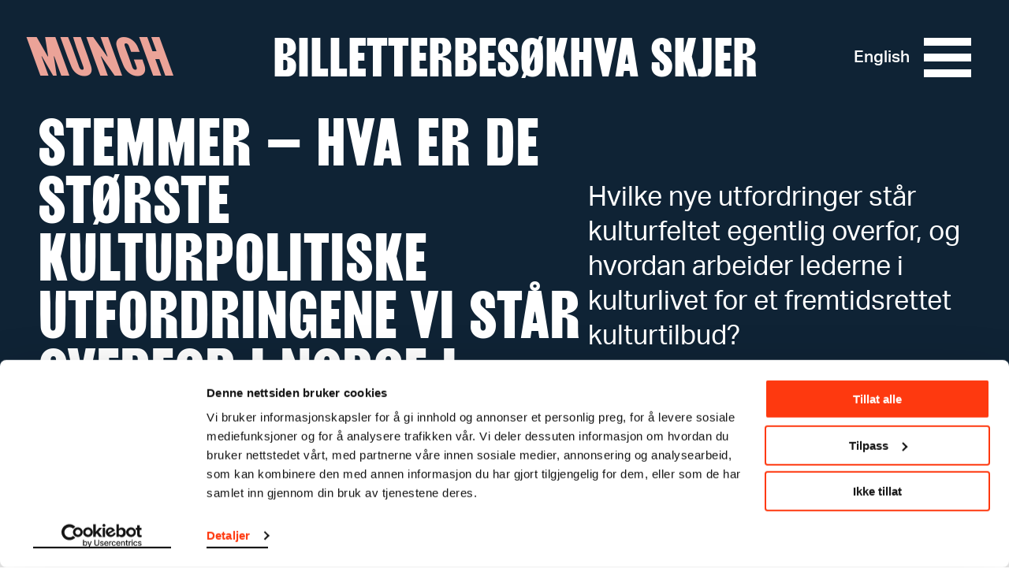

--- FILE ---
content_type: text/html; charset=utf-8
request_url: https://www.munch.no/hva-skjer-arkiv/stemmer--hva-er-de-storste-kulturpolitiske-utfordringene-vi-star-ovenfor-i-norge-i-dag/
body_size: 9374
content:
<!DOCTYPE html><html lang="no"><head>
    <meta charset="utf-8">
    <meta name="viewport" content="width=device-width, initial-scale=1">
    
    <title>STEMMER – Hva er de største kulturpolitiske utfordringene vi står ovenfor i Norge i dag? - Munchmuseet</title>
    

    <script>(function(w,d,s,l,i){w[l]=w[l]||[];w[l].push({'gtm.start':
    new Date().getTime(),event:'gtm.js'});var f=d.getElementsByTagName(s)[0],
    j=d.createElement(s),dl=l!='dataLayer'?'&l='+l:'';j.async=true;j.src=
    'https://www.googletagmanager.com/gtm.js?id='+i+dl;f.parentNode.insertBefore(j,f);
    })(window,document,'script','dataLayer','GTM-TV86WFQ');
    </script>

        <link rel="apple-touch-icon" sizes="180x180" href="https://www.munch.no/dist/assets/images/apple-touch-icon.png">
<link rel="icon" type="image/png" sizes="32x32" href="https://www.munch.no/dist/assets/images/favicon-32x32.png">
<link rel="icon" type="image/png" sizes="16x16" href="https://www.munch.no/dist/assets/images/favicon-16x16.png">
<link rel="icon" type="image/ico" href="https://www.munch.no/dist/assets/images/favicon.ico">
<link rel="mask-icon" href="https://www.munch.no/dist/assets/images/safari-pinned-tab.svg" color="#5bbad5">
<link rel="manifest" href="https://www.munch.no/dist/manifest.json" crossorigin="use-credentials">
<meta name="msapplication-TileColor" content="#da532c">
<meta name="theme-color" content="#ffffff">
    
    <meta name="robots" content="index,follow">

        <meta property="og:title" content="STEMMER – Hva er de største kulturpolitiske utfordringene vi står overfor i Norge i dag?">
    <meta property="twitter:title" content="STEMMER – Hva er de største kulturpolitiske utfordringene vi står overfor i Norge i dag?">
<meta property="og:url" content="https://www.munch.no/hva-skjer-arkiv/stemmer--hva-er-de-storste-kulturpolitiske-utfordringene-vi-star-ovenfor-i-norge-i-dag/">
<meta property="og:type" content="article">
    <meta property="og:image" content="https://www.munch.no/globalassets/kunstverk/solen-1910-11.jpg">
    <meta property="twitter:image" content="https://www.munch.no/globalassets/kunstverk/solen-1910-11.jpg">
    <meta property="og:description" content="Hvilke nye utfordringer står kulturfeltet egentlig overfor, og hvordan arbeider lederne i kulturlivet for et fremtidsrettet kulturtilbud?">
    <meta property="twitter:description" content="Hvilke nye utfordringer står kulturfeltet egentlig overfor, og hvordan arbeider lederne i kulturlivet for et fremtidsrettet kulturtilbud?">



<link href="https://munch.no/hva-skjer-arkiv/stemmer--hva-er-de-storste-kulturpolitiske-utfordringene-vi-star-ovenfor-i-norge-i-dag/" rel="canonical">
        <link type="text/css" rel="stylesheet" href="/dist/features.256515f9c5820bc309e8.css">

    
<script type="text/javascript">var appInsights=window.appInsights||function(config){function t(config){i[config]=function(){var t=arguments;i.queue.push(function(){i[config].apply(i,t)})}}var i={config:config},u=document,e=window,o="script",s="AuthenticatedUserContext",h="start",c="stop",l="Track",a=l+"Event",v=l+"Page",r,f;setTimeout(function(){var t=u.createElement(o);t.src=config.url||"https://js.monitor.azure.com/scripts/a/ai.0.js";u.getElementsByTagName(o)[0].parentNode.appendChild(t)});try{i.cookie=u.cookie}catch(y){}for(i.queue=[],r=["Event","Exception","Metric","PageView","Trace","Dependency"];r.length;)t("track"+r.pop());return t("set"+s),t("clear"+s),t(h+a),t(c+a),t(h+v),t(c+v),t("flush"),config.disableExceptionTracking||(r="onerror",t("_"+r),f=e[r],e[r]=function(config,t,u,e,o){var s=f&&f(config,t,u,e,o);return s!==!0&&i["_"+r](config,t,u,e,o),s}),i}({instrumentationKey:"6006a870-352b-464a-a6f2-98a2c3415a95",sdkExtension:"a"});window.appInsights=appInsights;appInsights.queue&&appInsights.queue.length===0&&appInsights.trackPageView();</script></head>

<body class="no-js">

    




        <script type="application/ld+json">
            {
  "@context": "https://schema.org",
  "@type": "ExhibitionEvent",
  "name": "STEMMER – Hva er de største kulturpolitiske utfordringene vi står overfor i Norge i dag?",
  "description": "Hvilke nye utfordringer står kulturfeltet egentlig overfor, og hvordan arbeider lederne i kulturlivet for et fremtidsrettet kulturtilbud?",
  "startDate": "2022-06-07",
  "endDate": "2022-06-07",
  "url": "https://www.munch.no/hva-skjer-arkiv/stemmer--hva-er-de-storste-kulturpolitiske-utfordringene-vi-star-ovenfor-i-norge-i-dag/",
  "image": "",
  "eventStatus": "EventScheduled"
}
        </script>



    <noscript>
        <iframe src="https://www.googletagmanager.com/ns.html?id=GTM-TV86WFQ" height="0" width="0" style="display: none; visibility: hidden"></iframe>
    </noscript>




<div class="NavigationContainer Navigation--blueWhite" style="">
    <div id="react_0HNIF2NUBG0I7"><a class="SkipToContent visuallyHidden" href="#maincontent">Hopp til innhold</a><style>
                                .Hamburger::before { 
                                    background: url("data:image/svg+xml;charset=utf-8,%3Csvg xmlns='http://www.w3.org/2000/svg' viewBox='0 0 32 32'%3E%3Cpath d='M30 23.5v5H2v-5h28zm0-10v5H2v-5h28zm0-10v5H2v-5h28z' fill='undefined' fill-rule='evenodd' clip-rule='evenodd'/%3E%3C/svg%3E") no-repeat }
                            </style><nav class="Navigation Navigation--blueWhite"><div class="Navigation__inner wrapper"><ul class="HeaderNav"><li class="HeaderNav__item HeaderNav__itemLogo"><a href="/">Munch</a></li><li class="headerNavItems"><a href="/kjop-billetter/" class="HeaderNav__item">Billetter</a><a href="/besok-oss/" class="HeaderNav__item">Besøk</a><a href="/hva_skjer/" class="HeaderNav__item">Hva skjer</a></li><li class="HeaderNav__topMenuItems"><ul class="NavigationTopMenu HeaderNav__topMenu"><li class="NavigationTopMenu__item"><a href="/medlem/logg-inn/?ReturnUrl=/medlem/min-side/" class="SignLink NavigationTopMenu__sign-link">Logg inn</a></li><li class="NavigationTopMenu__item"><a href="/sok/" class="NavigationTopMenu__search-link">Søk</a></li><li class="NavigationTopMenu__item"><div class="LanguageSwitcher NavigationTopMenu__LanguageSwitcher"><div class="LanguageSwitcher__language"><a class="LanguageSwitcher__language--link" href="/en/" lang="en">English</a></div></div></li></ul></li><li class="HeaderNav__actionButtons"><div class="HeaderNav__language"><div class="LanguageSwitcher"><div class="LanguageSwitcher__language"><a class="LanguageSwitcher__language--link" href="/en/" lang="en">English</a></div></div></div><div class="HeaderNav__menuButton"><button aria-label="Meny" aria-expanded="false" aria-controls="menu-content" aria-haspopup="true" class="Hamburger"><span></span><span></span><span></span><span></span></button></div></li></ul></div><div class="MegaMenu MegaMenu--collapsed" id="menu-content"><div class="MegaMenu__outerContent"><div class="MegaMenu_openingHours"><div class="OpeningHours"><span class="OpeningHours__status"><strong>Stengt</strong><span>Åpner 10:00</span></span><span class="OpeningHours__hoursLink"><a href="/besok-oss/apningstider/">Alle åpningstider</a></span></div></div><ul class="NavigationTopMenu MegaMenu__topMenu"><li class="NavigationTopMenu__item"><a href="/medlem/logg-inn/?ReturnUrl=/medlem/min-side/" class="SignLink NavigationTopMenu__sign-link">Logg inn</a></li><li class="NavigationTopMenu__item"><a href="/sok/" class="NavigationTopMenu__search-link">Søk</a></li><li class="NavigationTopMenu__item"><div class="LanguageSwitcher NavigationTopMenu__LanguageSwitcher"><div class="LanguageSwitcher__language"><a class="LanguageSwitcher__language--link" href="/en/" lang="en">English</a></div></div></li></ul><div class="MegaMenu__inner"><div class="MegaMenu__contentOuter"><div class="MegaMenu__content"><div class="MegaMenu_left"><ul class="MegaMenu__list MegaMenu__list--white"><li class="HeaderNav__item_left"><a href="/kjop-billetter/" class="">Billetter</a></li><li class="HeaderNav__item_left"><a href="/besok-oss/" class="">Besøk</a></li><li class="HeaderNav__item_left"><a href="/hva_skjer/" class="">Hva skjer</a></li></ul><ul class="MegaMenu__list"><li class="HeaderNav__item_left left_item"><a href="/medlem/">Medlem</a></li><li class="HeaderNav__item_left left_item"><a href="/nettbutikk/">Nettbutikk</a></li></ul><ul class="MegaMenu__bottom-menu MegaMenu__bottom-menu--in-column"><li class="HeaderNav__item"><a href="/om-oss/" class="MenuLine__item">Om oss</a></li><li class="HeaderNav__item"><a href="/om-oss/kontakt/" class="MenuLine__item">Kontakt</a></li><li class="HeaderNav__item"><a href="/leie-lokaler/" class="MenuLine__item">Leie lokaler</a></li><li class="HeaderNav__item"><a href="/om-oss/presse/" class="MenuLine__item">Presse</a></li><li class="HeaderNav__item"><a href="/om-oss/forlag/" class="MenuLine__item">MUNCH forlag</a></li></ul></div><div class="MegaMenu_right"><ul class="MenuLine"><li class="MenuLine__item"><a href="/link/c81c9b46ffd44998b34f831d1c2af817.aspx?tab=exhibitions">Utstillinger</a> </li><li class="MenuLine__item"><a href="/planlegg-ditt-besok/">Etasjeoversikt</a> </li><li class="MenuLine__item"><a href="/besok-oss/mat-drikke-MUNCH/">Mat &amp; drikke</a> </li><li class="MenuLine__item"><a href="/Grupper/">Gruppebesøk</a> </li><li class="MenuLine__item"><a href="/munchs-kunstnerskap/">Verkskatalog</a> </li><li class="MenuLine__item"><a href="/barn--unge/">Barn &amp; unge</a> </li><li class="MenuLine__item"><a href="/Grupper/skoler/">Skoler &amp; barnehager</a> </li><li class="MenuLine__item"><a href="/live/">Musikk og performance</a> </li><li class="MenuLine__item"><a href="/live/samtaler-pa-munch/">Samtaler</a> </li><li class="MenuLine__item"><a href="/edvard-munch/">Edvard Munch</a> </li><li class="MenuLine__item"><a href="/om-oss/forskning-og-innovasjon/">Forskning og innovasjon</a> </li><li class="MenuLine__item"><a href="/se-lytt-les/">Video/Podkast</a> </li><li class="MenuLine__item"><a href="/se-lytt-les/audioguide/">Audioguide</a> </li></ul></div></div></div><ul class="MegaMenu__bottom-menu MegaMenu__bottom-menu--in-bottom"><li class="HeaderNav__item"><a href="/om-oss/" class="MenuLine__item">Om oss</a></li><li class="HeaderNav__item"><a href="/om-oss/kontakt/" class="MenuLine__item">Kontakt</a></li><li class="HeaderNav__item"><a href="/leie-lokaler/" class="MenuLine__item">Leie lokaler</a></li><li class="HeaderNav__item"><a href="/om-oss/presse/" class="MenuLine__item">Presse</a></li><li class="HeaderNav__item"><a href="/om-oss/forlag/" class="MenuLine__item">MUNCH forlag</a></li></ul></div></div></div></nav></div>
</div>
<main class="maincontent" id="maincontent">
    
<article class="HappeningPage HappeningPage--relatedItems">
    



<div id="react_0HNIF2NUBG0I4"><div class="newHappeningHeader HappeningHeader--blueWhite HappeningHeader--noImage HappeningHeader--generic" data-reactroot=""><div class="newHappeningHeader__container"><div class="newHappeningHeader__inner"><h1 class="newHappeningHeader__title"><span><span>STEMMER – Hva er de største kulturpolitiske utfordringene vi står overfor i Norge i dag?</span><span class="newHappeningHeader__subtitle"></span></span><div class="newHappeningHeader__seeMore-container"><button type="button" class="HappeningHeader__arrowSeeMore--blueWhite newHappeningHeader__seeMore"><span class="visuallyHidden">Vis mer</span></button></div></h1><div class="newHappeningHeader__intro"><div class="newHappeningHeader__intro-inner">Hvilke nye utfordringer står kulturfeltet egentlig overfor, og hvordan arbeider lederne i kulturlivet for et fremtidsrettet kulturtilbud?</div><div class="newHappeningHeader__seeMore-container-intro"><button type="button" class="HappeningHeader__arrowSeeMore--blueWhite newHappeningHeader__seeMore"><span class="visuallyHidden">Vis mer</span></button></div></div></div></div></div></div>








    <div class="HappeningPage__body">
        

<div class="HappeningBody " id="mainbody">
    <div class="HappeningBody__bodyContainer">
        <div class="HappeningBody__info">
            <div class="HappeningBody__details">


                
<div id="react_0HNIF2NUBG0I5"><section class="HappeningMetadata" data-reactroot=""></section></div>
                    <div class="HappeningBody__ticket">
                            <a href="https://shop.munchmuseet.no/stemmer-hva-er-de-storste-kulturpolitiske-utfordringene?___store=no" class="HappeningBody__ticketButton button--primary button-theme HappeningHeader__ticketButton--blueWhite" style="">
                                <span>Hent gratisbilletter</span>
                            </a>
                    </div>
                            </div>
            <div class="HappeningBody__editorsChoice">
            </div>
        </div>
        <div class="HappeningBody__bodyOuter">
            <div id="HappeningBody__bodyIngress" class="RichtextArea"></div>
            <div class="HappeningBody__showMoreButtonContainer">
                <div>
                    <button class="HappeningBody__showMoreButton button--secondary button--expand" onclick="toggleBodyVisibility()">
                        Vis mer
                    </button>
                </div>
            </div>
            <div class="HappeningBody__bodyInner" style="max-height: 0">
                <div class="RichtextArea"><p><em>Stein Olav Henrichsen (foto: Einar Aslaksen), Anette Trettebergstuen (foto: Ilja C. Hendel /Kulturdepartementet) og Camara Lundestad Joof (foto: Maria Gossé).</em></p>
<p>Forfatter og dramatiker Camara Lundestad Joof har med sine ytringer og sin kunst gjort oppgjør med foreldede strukturer i kulturfeltet. I denne samtalen møter hun to etablerte stemmer med stor makt innenfor kulturfeltet og kulturpolitikken, for å diskutere kulturlivets fremtid. Året som har gått har vært preget av debatter om ytringsfrihet, mangfold og mediekritikk. Hvilke nye utfordringer står kulturfeltet egentlig overfor, og hvordan arbeider lederne i kulturlivet for et fremtidsrettet kulturtilbud?</p>
<p><strong>Camara Lundestad Joof møter kultur- og likestillingsminister Anette Trettebergstuen og MUNCH direktør Stein Olav</strong><strong> Henrichsen.</strong></p>
<p>Dørene åpner 17:00<br>Arrangementstart 18:00.&nbsp;</p>
<p><em><strong>STEMMER er en samtalearena som løfter mangfoldet av nye meningsbærere og peker på de mest interessante ideene. Serien er et samarbeid mellom MUNCH og <a href="https://www2.deloitte.com/no/no.html">Deloitte</a>.</strong></em></p></div>
            </div>
            <div class="HappeningBody__showMoreButtonContainer">
                <div>
                    <button class="HappeningBody__showMoreButton HappeningBody__showMoreButton--hidden button--secondary button--collapse" onclick="toggleBodyVisibility()">
                        Vis mindre
                    </button>
                </div>
            </div>
        </div>
        <div class="HappeningBody__editorsChoice">
        </div>
    </div>
</div>






<script type="text/javascript">

    window.addEventListener('DOMContentLoaded', moveBodyIntro);

    function moveBodyIntro() {
        var remainingChars = 1000;
        var newParent = document.getElementById("HappeningBody__bodyIngress");
        var hiddenBody = document.querySelector(".HappeningBody__bodyInner");
        if (hiddenBody.children.length) {
            var oldParent = hiddenBody.children[0];
            if (oldParent.classList.contains("RichtextBlock")) {
                return;
            }
            while (remainingChars > 0 && oldParent.children.length) {
                remainingChars -= oldParent.children[0].innerText.length;
                newParent.appendChild(oldParent.children[0]);
            }
        }
        if (hiddenBody.innerText.trim().length === 0) {
            var showMoreButton = document.querySelector(".HappeningBody__showMoreButton");
            showMoreButton.classList.add("HappeningBody__showMoreButton--hidden");
        }
    }

    function toggleBodyVisibility() {
        var panel = document.getElementsByClassName("HappeningBody__bodyInner")[0];
        var buttonExpand = document.getElementsByClassName("HappeningBody__showMoreButton button--expand")[0];
        var buttonCollapse = document.getElementsByClassName("HappeningBody__showMoreButton button--collapse")[0];
        if (!buttonCollapse.classList.contains("HappeningBody__showMoreButton--hidden")) {
            panel.style.maxHeight = panel.scrollHeight + "px";
            window.setTimeout(function () { panel.style.maxHeight = "0"; });
            panel.addEventListener('transitionend', function removeDisplay() {
                buttonExpand.classList.toggle("HappeningBody__showMoreButton--hidden");
                buttonCollapse.classList.toggle("HappeningBody__showMoreButton--hidden");
                panel.style.display = null;
                panel.removeEventListener('transitionend', removeDisplay, false);
            });
        } else {
            panel.style.display = "flex";
            panel.style.maxHeight = panel.scrollHeight + "px";
            buttonExpand.classList.toggle("HappeningBody__showMoreButton--hidden");
            buttonCollapse.classList.toggle("HappeningBody__showMoreButton--hidden");
            panel.addEventListener('transitionend', function removeHeight() {
                panel.style.maxHeight = null;
                panel.removeEventListener('transitionend', removeHeight, false);
            });
        }
    }
</script>
        

<div class="HappeningAutoRelatedItems__container">
    <div class="HappeningAutoRelatedItems scrollObserver">

            <div id="react_0HNIF2NUBG0I6"><section class="CardsList CardsList--featured" data-reactroot=""><h2 class="CardsList__title">Se også</h2><div class="ReactCollapse--collapse" style="overflow:hidden;height:0"><div class="ReactCollapse--content"><ul class="CardsList__grid CardList__grid--center"><li><div class="EventCard EventCard--withImage"><a class="EventCard__link" href="/hva-skjer-arkiv/arkana-marta-mboka-tveit-samtale/" title="CORPUS INFINITUM: MARTA MBOKA TVEIT"><div class="EventCard__intro"></div><div class="EventCard__content"><div class="CardPicture"><picture><source srcset="/globalassets/live/2024/marta-mboka-tveit_ingen-fotokred.jpg?w=333&amp;h=250&amp;mode=Crop&amp;quality=60&amp;crop=0,65,621,530 333w, /globalassets/live/2024/marta-mboka-tveit_ingen-fotokred.jpg?w=400&amp;h=300&amp;mode=Crop&amp;quality=60&amp;crop=0,65,621,530 400w, /globalassets/live/2024/marta-mboka-tveit_ingen-fotokred.jpg?w=500&amp;h=375&amp;mode=Crop&amp;quality=60&amp;crop=0,65,621,530 500w, /globalassets/live/2024/marta-mboka-tveit_ingen-fotokred.jpg?w=768&amp;h=576&amp;mode=Crop&amp;quality=60&amp;crop=0,65,621,530 768w" sizes="(min-width: 768px) 22vw, (max-width: 768px) 50vw"><img alt="" src="/globalassets/live/2024/marta-mboka-tveit_ingen-fotokred.jpg?w=500&amp;h=375&amp;mode=Crop&amp;quality=50&amp;crop=0,65,621,530" data-object-fit="cover" data-object-position="center"></picture></div><div><h2 class="EventCard__title">CORPUS INFINITUM: MARTA MBOKA TVEIT<span class="EventCard__subtitle">Samtale</span></h2><div class="multi-time"><div class="EventCard__seperator"></div><div class="desktop"><span>02.05.2024<!-- -->, </span><span>18:00</span></div></div><div class="EventCard__location">9.etg Utstilling</div></div></div></a></div></li><li><div class="EventCard EventCard--withImage"><a class="EventCard__link" href="/hva-skjer-arkiv/museumsprat-4-Laura-Raicovich/" title="MUSEUMSPRAT: LAURA RAICOVICH"><div class="EventCard__intro"></div><div class="EventCard__content"><div class="CardPicture"><picture><source sizes="(min-width: 768px) 22vw, (max-width: 768px) 50vw" data-srcset="/globalassets/live/2024/laura-raicovich_2_-michael-angelo.jpg?w=333&amp;h=250&amp;mode=Crop&amp;quality=60&amp;crop=0,438,3024,2706 333w, /globalassets/live/2024/laura-raicovich_2_-michael-angelo.jpg?w=400&amp;h=300&amp;mode=Crop&amp;quality=60&amp;crop=0,438,3024,2706 400w, /globalassets/live/2024/laura-raicovich_2_-michael-angelo.jpg?w=500&amp;h=375&amp;mode=Crop&amp;quality=60&amp;crop=0,438,3024,2706 500w, /globalassets/live/2024/laura-raicovich_2_-michael-angelo.jpg?w=768&amp;h=576&amp;mode=Crop&amp;quality=60&amp;crop=0,438,3024,2706 768w"><img alt="" data-object-fit="cover" data-object-position="center" class="lazyload" loading="lazy" data-src="/globalassets/live/2024/laura-raicovich_2_-michael-angelo.jpg?w=500&amp;h=375&amp;mode=Crop&amp;quality=50&amp;crop=0,438,3024,2706"></picture><noscript><img alt="" src="/globalassets/live/2024/laura-raicovich_2_-michael-angelo.jpg?w=500&amp;h=375&amp;mode=Crop&amp;quality=50&amp;crop=0,438,3024,2706" data-object-fit="cover" data-object-position="center" class="lazyload" loading="lazy"></noscript></div><div><h2 class="EventCard__title">MUSEUMSPRAT: LAURA RAICOVICH<span class="EventCard__subtitle">Samtale</span></h2><div class="multi-time"><div class="EventCard__seperator"></div><div class="desktop"><span>10.04.2024<!-- -->, </span><span>19:00</span></div></div><div class="EventCard__location">Toppsal</div></div></div></a></div></li><li><div class="EventCard EventCard--withImage"><a class="EventCard__link" href="/hva-skjer-arkiv/-samtale-ali-smith/" title="Jordsvingninger: Ali Smith"><div class="EventCard__intro"></div><div class="EventCard__content"><div class="CardPicture"><picture><source sizes="(min-width: 768px) 22vw, (max-width: 768px) 50vw" data-srcset="/globalassets/foto-utstillinger/2024/jordsvingninger/webres_munch_essay__br52960_r3_v1_fotohelgebrekke.jpg?w=333&amp;h=250&amp;mode=Crop&amp;quality=60&amp;crop=387,0,3500,2335 333w, /globalassets/foto-utstillinger/2024/jordsvingninger/webres_munch_essay__br52960_r3_v1_fotohelgebrekke.jpg?w=400&amp;h=300&amp;mode=Crop&amp;quality=60&amp;crop=387,0,3500,2335 400w, /globalassets/foto-utstillinger/2024/jordsvingninger/webres_munch_essay__br52960_r3_v1_fotohelgebrekke.jpg?w=500&amp;h=375&amp;mode=Crop&amp;quality=60&amp;crop=387,0,3500,2335 500w, /globalassets/foto-utstillinger/2024/jordsvingninger/webres_munch_essay__br52960_r3_v1_fotohelgebrekke.jpg?w=768&amp;h=576&amp;mode=Crop&amp;quality=60&amp;crop=387,0,3500,2335 768w"><img alt="" data-object-fit="cover" data-object-position="center" class="lazyload" loading="lazy" data-src="/globalassets/foto-utstillinger/2024/jordsvingninger/webres_munch_essay__br52960_r3_v1_fotohelgebrekke.jpg?w=500&amp;h=375&amp;mode=Crop&amp;quality=50&amp;crop=387,0,3500,2335"></picture><noscript><img alt="" src="/globalassets/foto-utstillinger/2024/jordsvingninger/webres_munch_essay__br52960_r3_v1_fotohelgebrekke.jpg?w=500&amp;h=375&amp;mode=Crop&amp;quality=50&amp;crop=387,0,3500,2335" data-object-fit="cover" data-object-position="center" class="lazyload" loading="lazy"></noscript></div><div><h2 class="EventCard__title">Jordsvingninger: Ali Smith<span class="EventCard__subtitle"> Samtale</span></h2><div class="multi-time"><div class="EventCard__seperator"></div><div class="desktop"><span>28.04.2024<!-- -->, </span><span>14:00</span></div></div><div class="EventCard__location">Festsal</div></div></div></a></div></li><li><div class="EventCard EventCard--withImage"><a class="EventCard__link" href="/hva-skjer-arkiv/240314-corpus-samtale-emma-arnold/" title="CORPUS INFINITUM: EMMA ARNOLD"><div class="EventCard__intro"></div><div class="EventCard__content"><div class="CardPicture"><picture><source sizes="(min-width: 768px) 22vw, (max-width: 768px) 50vw" data-srcset="/globalassets/live/2024/emma_arnold_ingen-fotokred.jpg?w=333&amp;h=250&amp;mode=Crop&amp;quality=60&amp;crop=0,265,1000,1015 333w, /globalassets/live/2024/emma_arnold_ingen-fotokred.jpg?w=400&amp;h=300&amp;mode=Crop&amp;quality=60&amp;crop=0,265,1000,1015 400w, /globalassets/live/2024/emma_arnold_ingen-fotokred.jpg?w=500&amp;h=375&amp;mode=Crop&amp;quality=60&amp;crop=0,265,1000,1015 500w, /globalassets/live/2024/emma_arnold_ingen-fotokred.jpg?w=768&amp;h=576&amp;mode=Crop&amp;quality=60&amp;crop=0,265,1000,1015 768w"><img alt="" data-object-fit="cover" data-object-position="center" class="lazyload" loading="lazy" data-src="/globalassets/live/2024/emma_arnold_ingen-fotokred.jpg?w=500&amp;h=375&amp;mode=Crop&amp;quality=50&amp;crop=0,265,1000,1015"></picture><noscript><img alt="" src="/globalassets/live/2024/emma_arnold_ingen-fotokred.jpg?w=500&amp;h=375&amp;mode=Crop&amp;quality=50&amp;crop=0,265,1000,1015" data-object-fit="cover" data-object-position="center" class="lazyload" loading="lazy"></noscript></div><div><h2 class="EventCard__title">CORPUS INFINITUM: EMMA ARNOLD<span class="EventCard__subtitle">Samtale</span></h2><div class="multi-time"><div class="EventCard__seperator"></div><div class="desktop"><span>14.03.2024<!-- -->, </span><span>18:00</span></div></div><div class="EventCard__location">Utstilling 9.etg</div></div></div></a></div></li></ul></div></div><div class="CardsList__buttons"><a href="/hva-skjer-arkiv/" class="CardList__button button--secondary button--forward">Se full kalender</a></div></section></div>
    </div>
</div>

    </div>
</article>


</main>


<footer class="Footer">
    <div class="Footer__content">
        <div class="Footer__sections">
            <div class="Footer__section">
                <p><strong>MUNCH, Bjørvika:</strong><br>Edvard Munchs plass 1, 0194 Oslo</p>
<p><strong>Ordinære åpningstider</strong><br>Søn - tirs:&nbsp; 10 - 18<br>Ons - lør:&nbsp; &nbsp;10 - 21<br><a href="/besok-oss/apningstider/">Se alle åpningstider</a></p>
<p><strong>Postadresse:</strong> <br>Postboks 3304 Sørenga, 0140 Oslo</p>
<p><a href="mailto:info@munchmuseet.no">info@munchmuseet.no</a></p>
<p><strong>Organisasjonsnummer:<br></strong>995138670</p>
<p><a href="https://www.oslo.kommune.no" target="_blank" rel="noopener">

</a></p><figure class="Figure Figure--center"><a href="https://www.oslo.kommune.no" target="_blank" rel="noopener">
    <div class="Figure__image">
        

<picture><source media="(max-aspect-ratio: 11/16) and (max-width: 1024px)" sizes="(min-width: 1024px) 75vw, (min-width: 768px) 90vw" data-srcset="/globalassets/sponsorlogoer/oslokommune_liten.png?mode=max&amp;quality=95&amp;w=400 400w, /globalassets/sponsorlogoer/oslokommune_liten.png?mode=max&amp;quality=95&amp;w=500 500w, /globalassets/sponsorlogoer/oslokommune_liten.png?mode=max&amp;quality=95&amp;w=600 600w, /globalassets/sponsorlogoer/oslokommune_liten.png?mode=max&amp;quality=95&amp;w=700 700w, /globalassets/sponsorlogoer/oslokommune_liten.png?mode=max&amp;quality=95&amp;w=800 800w"><source media="" sizes="90vh" data-srcset="/globalassets/sponsorlogoer/oslokommune_liten.png?mode=max&amp;quality=95&amp;w=100 100w, /globalassets/sponsorlogoer/oslokommune_liten.png?mode=max&amp;quality=95&amp;w=400 400w, /globalassets/sponsorlogoer/oslokommune_liten.png?mode=max&amp;quality=95&amp;w=500 500w, /globalassets/sponsorlogoer/oslokommune_liten.png?mode=max&amp;quality=95&amp;w=800 800w, /globalassets/sponsorlogoer/oslokommune_liten.png?mode=max&amp;quality=95&amp;w=1000 1000w, /globalassets/sponsorlogoer/oslokommune_liten.png?mode=max&amp;quality=95&amp;w=1100 1100w, /globalassets/sponsorlogoer/oslokommune_liten.png?mode=max&amp;quality=95&amp;w=1400 1400w"><img alt="Bilde av logoen til Oslo kommune, og link til kommunens hjemmeside" class="lazyload" loading="lazy" data-src="/globalassets/sponsorlogoer/oslokommune_liten.png?w=800"></picture>
    <noscript><img alt="Bilde av logoen til Oslo kommune, og link til kommunens hjemmeside" src="/globalassets/sponsorlogoer/oslokommune_liten.png?w=800" class="lazyload" loading="lazy"></noscript></div>

</a></figure><a href="https://www.oslo.kommune.no" target="_blank" rel="noopener">
</a><br><br><p></p>
            </div>

            <div class="Footer__section">
                <p><a href="/om-oss/">Om oss</a><br><a href="/om-oss/presse/" target="_blank" rel="noopener">Presse</a><br><a href="/om-oss/Sponsorsamarbeid/">Sponsorsamarbeid</a><br><a href="/leie-lokaler/">Leie lokaler</a><br><a href="/om-oss/kontakt/">Kontakt</a></p>
<p><a href="https://shop.munchmuseet.no/?___store=no">Nettbutikk</a></p>
<p><a href="https://uustatus.no/nb/erklaringer/publisert/62f35691-cf7e-45be-9e95-eba927596c58">Tilgjengelighetserklæring</a><br><a href="/personvern-og-bruk-av-informasjonskapsler/">Personvern og&nbsp; informasjonskapsler</a></p>
<p><strong>Nyhetsbrev</strong><br><a href="/nyhetsbrev/">Meld deg på her</a></p>
<p><strong>Følg oss:&nbsp;<br></strong>&gt; <a href="https://www.instagram.com/munchmuseum/" target="_blank" rel="noopener">Instagram</a><br>&gt; <a href="https://www.tiktok.com/@munchmuseet?is_from_webapp=1&amp;sender_device=pc">TikTok</a><br>&gt; <a href="https://www.youtube.com/user/themunchmuseum" target="_blank" rel="noopener">YouTube</a><br>&gt; <a href="https://www.facebook.com/Munchmuseet/" target="_blank" rel="noopener">MUNCH på Facebook</a><br>&gt; <a href="https://www.facebook.com/edvard.munch/" target="_blank" rel="noopener">Edvard Munch på Facebook</a></p>
            </div>
        </div>
        <div class="Footer__sponsors">
            <h2 class="Footer__sponsorsHeading">Våre sponsorpartnere og støttespillere:</h2>
            <ul class="Footer__sponsorsList">
                    <li class="Footer__sponsorsItem">
                        <a class="Footer__sponsorsLink" href="https://inpex-idemitsu.no/" target="_blank">
                            <img src="/globalassets/sponsorlogoer/inpex_idemitsu_norge_white.svg" alt="Idemitsu">
                        </a>
                    </li>
                    <li class="Footer__sponsorsItem">
                        <a class="Footer__sponsorsLink" href="http://canica.no/" target="_blank">
                            <img src="/globalassets/sponsorlogoer/canica_stanse_hvit_2.svg" alt="Canica">
                        </a>
                    </li>
                    <li class="Footer__sponsorsItem">
                        <a class="Footer__sponsorsLink" href="https://www.vikingcruises.co.uk/" target="_blank">
                            <img src="/globalassets/sponsorlogoer/viking-white.svg" alt="Viking Cruises">
                        </a>
                    </li>
                    <li class="Footer__sponsorsItem">
                        <a class="Footer__sponsorsLink" href="https://www2.deloitte.com/no/no.html" target="_blank">
                            <img src="/globalassets/sponsorlogoer/del_sec_grey.svg" alt="Deloitte">
                        </a>
                    </li>
                    <li class="Footer__sponsorsItem">
                        <a class="Footer__sponsorsLink" href="https://bergesenstiftelsen.no/" target="_blank">
                            <img src="/contentassets/65c228ee4421418f8f14b73400050250/bergesenstiftelsen-primarlogo-hvit-svg.svg" alt="Bergensentiftelsen">
                        </a>
                    </li>
                    <li class="Footer__sponsorsItem">
                        <a class="Footer__sponsorsLink" href="https://www.sparebankstiftelsen.no/no" target="_blank">
                            <img src="/globalassets/sponsorlogoer/sbs-white.svg" alt="Sparebankstiftelsen">
                        </a>
                    </li>
                    <li class="Footer__sponsorsItem">
                        <a class="Footer__sponsorsLink" href="https://www.talentnorge.no/" target="_blank">
                            <img src="/globalassets/sponsorlogoer/talentnorge-hvit.svg" alt="Talent Norge">
                        </a>
                    </li>
            </ul>
        </div>
    </div>
</footer>

<div id="react_0HNIF2NUBG0I8"></div>
   
    <script src="/dist/polyfills.812e9f4d269ed1c1c927.js"></script>
    
<script>
    if ('loading' in HTMLImageElement.prototype) {
        var pictures = document.querySelectorAll('picture');

        for (var i = 0; i < pictures.length; i++) {

            var picture = pictures[i];
            var img = picture.querySelector('img.lazyload');

            if (img) {
                img.src = img.dataset.src;

                var sources = picture.querySelectorAll('source');

                for (var y = 0; y < sources.length; y++) {
                    var source = sources[y];
                    source.srcset = source.dataset.srcset;
                }
            }
        }

    } else {
        var script = document.createElement('script');
        script.async = false;
        script.src = '/dist/lazysizes.dcde0a649454cf991b3d.js';
        document.body.appendChild(script);
    }
</script>
    <script src="/dist/features.256515f9c5820bc309e8.js"></script>
    <script src="/dist/removeFocus.049c9fe5c0229fa5b1d4.js"></script>
    <script>ReactDOM.hydrate(React.createElement(HappeningHeader, {"model":{"variant":0,"title":"STEMMER – Hva er de største kulturpolitiske utfordringene vi står overfor i Norge i dag?","subtitle":null,"intro":"Hvilke nye utfordringer står kulturfeltet egentlig overfor, og hvordan arbeider lederne i kulturlivet for et fremtidsrettet kulturtilbud?","theme":4,"imagePosition":2,"image":null,"imageCopyright":null,"customThemeColors":null},"translationShowMore":"Vis mer","defaultProfile":{"defaultWidth":1000,"maxImageDimension":3200,"format":0,"sources":[{"mediaCondition":"(min-width: 768px)","allowedWidths":[800,900,1100,1200,1400],"sizes":["90vw"],"mode":3,"targetAspectRatio":{"ratio":2.0,"hasValue":true},"quality":75},{"mediaCondition":"(max-width: 768px)","allowedWidths":[300,400,500,600,700],"sizes":["90vh"],"mode":3,"targetAspectRatio":{"ratio":1.0,"hasValue":true},"quality":75}]}}), document.getElementById("react_0HNIF2NUBG0I4"));
ReactDOM.hydrate(React.createElement(HappeningMetadata, {"doors":null,"doorsLabel":"Dørene åpner","eventStart":null,"eventStartLabel":"Start","setup":null,"ageLimit":null,"ageLimitLabel":"Aldersgrense","venue":null,"venueLabel":"Sal","duration":null,"durationLabel":"Varighet","details":[],"dateLabel":"Dato","model":null}), document.getElementById("react_0HNIF2NUBG0I5"));
ReactDOM.hydrate(React.createElement(CardsList, {"collapsedItemsCount":null,"variant":0,"defaultProfile":{"defaultWidth":500,"maxImageDimension":3200,"format":0,"sources":[{"mediaCondition":null,"allowedWidths":[333,400,500,768],"sizes":["(min-width: 768px) 22vw","(max-width: 768px) 50vw"],"mode":3,"targetAspectRatio":{"ratio":1.3333333333333333,"hasValue":true},"quality":60}]},"featuredProfile":{"defaultWidth":500,"maxImageDimension":3200,"format":0,"sources":[{"mediaCondition":null,"allowedWidths":[300,500,770,900],"sizes":["(min-width: 768px) 45vw","(max-width: 768px) 92vw"],"mode":3,"targetAspectRatio":{"ratio":1.5,"hasValue":true},"quality":60}]},"translations":{"showMore":"Vis mer","showLess":"Vis mindre","card":{"permanentExhibition":"Fast utstilling","permanentExhibitionCollection":"Samlingsutstilling","interactiveExperience":"Interaktiv opplevelse"}},"className":"","animateChildren":false,"hideLink":false,"model":{"title":"Se også","cards":[{"title":"CORPUS INFINITUM: MARTA MBOKA TVEIT","subtitle":"Samtale","location":"9.etg Utstilling","date":"02.05.2024","time":"18:00","timesAsList":null,"picture":{"url":"/globalassets/live/2024/marta-mboka-tveit_ingen-fotokred.jpg","alt":null,"responsiveData":{"focalPoint":{"x":0.64,"y":0.48},"width":621,"height":621}},"ticketUrl":"/kjop-billetter/arrangement/?eventKey=corpus-arkana-samtale-tveit-30446","ticketText":"Hent billett","url":"/hva-skjer-arkiv/arkana-marta-mboka-tveit-samtale/","tags":null,"isSoldOut":true,"soldOutText":null,"type":3},{"title":"MUSEUMSPRAT: LAURA RAICOVICH","subtitle":"Samtale","location":"Toppsal","date":"10.04.2024","time":"19:00","timesAsList":null,"picture":{"url":"/globalassets/live/2024/laura-raicovich_2_-michael-angelo.jpg","alt":null,"responsiveData":{"focalPoint":{"x":0.47,"y":0.39},"width":3024,"height":4032}},"ticketUrl":"/kjop-billetter/arrangement/?eventKey=museumsprat4-laura-samtale-30443","ticketText":"Hent billett","url":"/hva-skjer-arkiv/museumsprat-4-Laura-Raicovich/","tags":null,"isSoldOut":true,"soldOutText":null,"type":3},{"title":"Jordsvingninger: Ali Smith","subtitle":" Samtale","location":"Festsal","date":"28.04.2024","time":"14:00","timesAsList":null,"picture":{"url":"/globalassets/foto-utstillinger/2024/jordsvingninger/webres_munch_essay__br52960_r3_v1_fotohelgebrekke.jpg","alt":null,"responsiveData":{"focalPoint":{"x":0.57,"y":0.29},"width":3500,"height":2335}},"ticketUrl":"/kjop-billetter/arrangement/?eventKey=ali-smith-samtale-30442","ticketText":"Finn billett","url":"/hva-skjer-arkiv/-samtale-ali-smith/","tags":null,"isSoldOut":true,"soldOutText":null,"type":3},{"title":"CORPUS INFINITUM: EMMA ARNOLD","subtitle":"Samtale","location":"Utstilling 9.etg","date":"14.03.2024","time":"18:00","timesAsList":null,"picture":{"url":"/globalassets/live/2024/emma_arnold_ingen-fotokred.jpg","alt":null,"responsiveData":{"focalPoint":{"x":0.67,"y":0.48},"width":1000,"height":1333}},"ticketUrl":"/kjop-billetter/arrangement/?eventKey=corpus-samtale-emma-arnold-30440","ticketText":"Hent billett","url":"/hva-skjer-arkiv/240314-corpus-samtale-emma-arnold/","tags":null,"isSoldOut":true,"soldOutText":null,"type":3}],"alwaysExpanded":true,"showFeatured":false,"link":{"target":"/hva-skjer-arkiv/","text":"Se full kalender"},"hideLink":false}}), document.getElementById("react_0HNIF2NUBG0I6"));
ReactDOM.hydrate(React.createElement(Navigation, {"translations":{"skipToContent":"Hopp til innhold","collapse":"Utvide","expand":"Kollapse","homepage":"Hjemmeside","munchMuseumLogo":"Munchmuseet logo","menu":"Meny"},"model":{"header":[{"url":"/kjop-billetter/","name":"Billetter","children":[]},{"url":"/besok-oss/","name":"Besøk","children":[]},{"url":"/hva_skjer/","name":"Hva skjer","children":[]}],"featuredMenu":[{"url":"/link/c81c9b46ffd44998b34f831d1c2af817.aspx?tab=exhibitions","name":"Utstillinger","children":[]},{"url":"/planlegg-ditt-besok/","name":"Etasjeoversikt","children":[]},{"url":"/besok-oss/mat-drikke-MUNCH/","name":"Mat \u0026 drikke","children":[]},{"url":"/Grupper/","name":"Gruppebesøk","children":[]},{"url":"/munchs-kunstnerskap/","name":"Verkskatalog","children":[]},{"url":"/barn--unge/","name":"Barn \u0026 unge","children":[]},{"url":"/Grupper/skoler/","name":"Skoler \u0026 barnehager","children":[]},{"url":"/live/","name":"Musikk og performance","children":[]},{"url":"/live/samtaler-pa-munch/","name":"Samtaler","children":[]},{"url":"/edvard-munch/","name":"Edvard Munch","children":[]},{"url":"/om-oss/forskning-og-innovasjon/","name":"Forskning og innovasjon","children":[]},{"url":"/se-lytt-les/","name":"Video/Podkast","children":[]},{"url":"/se-lytt-les/audioguide/","name":"Audioguide","children":[]}],"megaMenu":[{"url":"/medlem/","name":"Medlem","children":[]},{"url":"/nettbutikk/","name":"Nettbutikk","children":[]}],"bottomMenu":[{"url":"/om-oss/","name":"Om oss","children":[]},{"url":"/om-oss/kontakt/","name":"Kontakt","children":[]},{"url":"/leie-lokaler/","name":"Leie lokaler","children":[]},{"url":"/om-oss/presse/","name":"Presse","children":[]},{"url":"/om-oss/forlag/","name":"MUNCH forlag","children":[]}],"languageSwitcher":{"availableLanguages":[{"code":"en","currentPageUrl":"/en/","text":"English"},{"code":"no","currentPageUrl":"/hva-skjer-arkiv/stemmer--hva-er-de-storste-kulturpolitiske-utfordringene-vi-star-ovenfor-i-norge-i-dag/","text":"Norsk"}],"currentLanguage":"no"},"theme":4,"customThemeColors":{"customThemeBackgroundColor":null,"customThemeFontColor":null,"customThemeMunchLogoColor":null},"openingHours":{"openingHoursString":"Åpent idag: 10:00 - 18:00","openingHoursLink":{"openingHoursUrl":"/besok-oss/apningstider/","openingHoursUrlText":"Alle åpningstider"}},"homepageUrl":"/","loginLogoutViewModel":{"isLoggedIn":false,"logInText":"Logg inn","logInUrl":"/medlem/logg-inn/","logOutText":"Logg ut","logOutUrl":"/api/MembershipApi/Logout","serverErrorText":"Her skjedde det noe feil","memberPageUrl":"/medlem/min-side/","myPageLinkUrl":"/medlem/min-side/","myPageLinkText":"Min side","returnUrl":null},"searchLink":{"text":"Søk","url":"/sok/"},"shopOpenStatusLabel":"Åpent","shopClosedLabel":"Stengt","openingHoursLabel":"Alle åpningstider","openingHoursUrl":"/besok-oss/apningstider/","currentStatus":"Stengt","currentTimeStatus":"Åpner 10:00","reason":null,"reasonLabel":null,"reasonUrl":null,"hideOpeningHours":false}}), document.getElementById("react_0HNIF2NUBG0I7"));
ReactDOM.hydrate(React.createElement(CookiesConsent, {"closeText":"Kollapse","model":{"message":null,"cookiePolicyLinkText":null,"cookiePolicyUrl":null}}), document.getElementById("react_0HNIF2NUBG0I8"));
</script>
    <script type="text/javascript" src="https://dl.episerver.net/13.6.1/epi-util/find.js"></script>
<script type="text/javascript">
if(typeof FindApi === 'function'){var api = new FindApi();api.setApplicationUrl('/');api.setServiceApiBaseUrl('/find_v2/');api.processEventFromCurrentUri();api.bindWindowEvents();api.bindAClickEvent();api.sendBufferedEvents();}
</script>



</body></html>